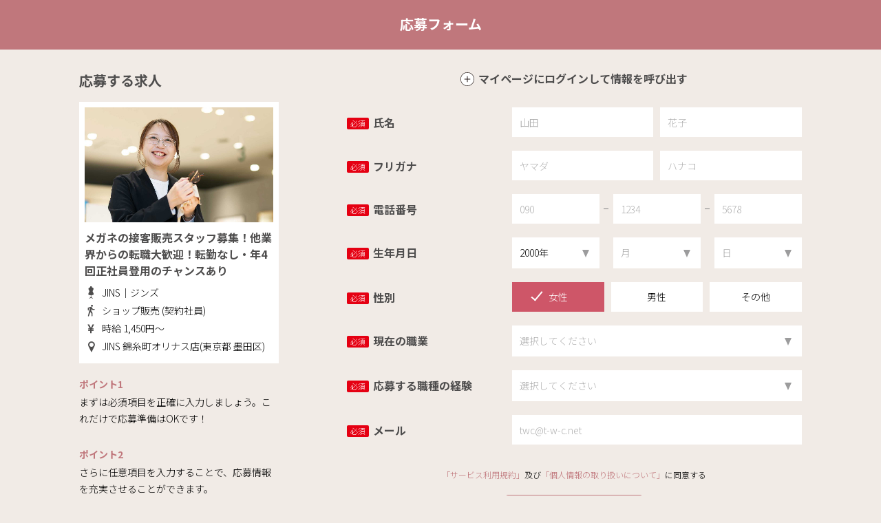

--- FILE ---
content_type: text/html; charset=UTF-8
request_url: https://t-w-c.net/entry/215808/
body_size: 72686
content:
<!DOCTYPE html>
<html lang="ja">

<head>
    <meta charset="utf-8">

    <script type="text/javascript">
        var google_tag_params = {
            job_id: "",
            job_pagetype: "home",
            job_totalvalue: ""
        };
    </script>
    <!-- Google Tag Manager -->
    <script>
        (function(w, d, s, l, i) {
            w[l] = w[l] || [];
            w[l].push({
                'gtm.start': new Date().getTime(),
                event: 'gtm.js'
            });
            var f = d.getElementsByTagName(s)[0],
                j = d.createElement(s),
                dl = l != 'dataLayer' ? '&l=' + l : '';
            j.async = true;
            j.src =
                'https://www.googletagmanager.com/gtm.js?id=' + i + dl;
            f.parentNode.insertBefore(j, f);
        })(window, document, 'script', 'dataLayer', 'GTM-KLTVZDH');
    </script>
    <!-- End Google Tag Manager -->

    <meta name="viewport" content="width=device-width, initial-scale=1, shrink-to-fit=no,user-scalable=no">
    <!-- ▼ページタイトル -->
            <!-- ▽ページタイトル　全般 -->
        <title>応募フォーム｜TWC</title>
        <!-- ▲//ページタイトル -->
    <meta name="author" content="STAFF BRIDGE">
    <meta name="copyright" content="Copyright STAFF BRIDGE">

            <link rel="canonical" href="https://www.t-w-c.net/entry/215808/">
    
    <!-- ▼検索エンジン -->
            <!-- ▽検索エンジンあり用 -->
                    <!-- ▽検索エンジンあり用　除外したい部分 -->
            <meta name="robots" content="noindex,nofollow">
                <!-- ▲//検索エンジン -->
    <link rel="apple-touch-icon" sizes="192x192" href="/application/assets/images/favicons/touch-icon.png">
    <link rel="shortcut icon" href="/application/assets/images/favicons/touch-icon.png">
    <link rel="icon" type="image/png" href="/application/assets/images/favicons/favicon-16x16.png">
    <meta name="theme-color" content="#ffffff">
    <!-- Bootstrap core CSS -->
    <link href="https://fonts.googleapis.com/css?family=Noto+Sans+JP:300,400,700&display=swap" rel="stylesheet">
    <link href="/application/assets/lib/font-twcicon/twcicon.css?20260126-1126" rel="stylesheet">
    <link href="/application/assets/lib/bootstrap/css/bootstrap.css" rel="stylesheet">
    <link href="/application/assets/lib/bootstrap/css/bootstrap-print.css" rel="stylesheet">
    <link href="/application/assets/lib/drawer/drawer.css" rel="stylesheet">
    <link href="/application/assets/lib/remodal/remodal.css" rel="stylesheet">
    <link href="/application/assets/lib/remodal/remodal-default-theme.css" rel="stylesheet">
    <link href="/application/assets/lib/owlcarousel/assets/owl.carousel.css" rel="stylesheet">
    <link href="/application/assets/lib/owlcarousel/assets/owl.theme.default.css" rel="stylesheet">
    <!-- Custom styles for this template -->
    <link href="/application/assets/css/style.css?20260126-1126" rel="stylesheet">

        <script src="//code.jquery.com/jquery-2.1.0.min.js" type="text/javascript"></script>
    <script src="https://cdnjs.cloudflare.com/ajax/libs/iScroll/5.1.3/iscroll.min.js"></script>
    <script src="/application/assets/lib/tether.min.js"></script>
    <script src="/application/assets/lib/bootstrap/js/bootstrap.min.js"></script>
    <!-- IE10 viewport hack for Surface/desktop Windows 8 bug -->
    <script src="/application/assets/lib/ie10-viewport-bug-workaround.js"></script>
    <script src="/application/assets/lib/drawer/drawer.js"></script>
    <script src="/application/assets/lib/match-height/jquery.matchHeight.js"></script>
    <script src="/application/assets/lib/remodal/remodal.min.js"></script>

    <!-- ▼slider js -->
    <link rel="stylesheet" href="/application/assets/lib/swiper/swiper.min.css">
    <script src="/application/assets/lib/swiper/swiper.min.js"></script>
    <!-- ▲//slider js -->

    <!-- ▼croppie js -->
    <link href="/application/assets/lib/croppie/croppie.min.css" rel="stylesheet">
    <script src="/application/assets/lib/croppie/croppie.js"></script>
    <!-- ▲//croppie js -->

    <script src="/application/assets/lib/jquery.cookie.js"></script>
    <script src="/application/assets/js/jquery.maxlength.js"></script>
    <script src="/application/assets/js/jquery.blockUI.js"></script>
    <script src="/application/assets/js/slaker-linkage-select.js"></script>
    <script src="/application/assets/js/lazysizes.min.js"></script>
    <script src="/application/assets/js/ls.unveilhooks.min.js"></script>
    <link href="/application/assets/css/system.css?20260126-1126" rel="stylesheet">
    <script src="/application/assets/js/selectize.js"></script>
    <script src="/application/assets/lib/plyr/plyr.min.js"></script>
    <link rel="stylesheet" href="/application/assets/lib/plyr/plyr.css">
    <script src="/application/assets/js/system.js"></script>
    
        

        <link href="/application/assets/css/selectize.css?20260126-1126" rel="stylesheet">
    <link href="/application/assets/css/selectize-custom.css?20260126-1126" rel="stylesheet">

    
    <script type="text/javascript">
        var modal_open_url = "/mypage/ajax/upload_modal/";
        var image_open_url = "/mypage/ajax/get_image/";
    </script>
    <script src="/application/assets/js/file/_form.js"></script>
    <script src="/application/assets/js/file/modal.js"></script>
    <script src="/application/assets/js/icropper.js"></script>
    <link rel="stylesheet" href="/application/assets/css/icropper.css">


    <!-- Rtoaster基本コード-->
            <!-- 全般 -->
        <script type="text/javascript" src="//js.rtoaster.jp/Rtoaster.js"></script>
        <script type="text/javascript">
            Rtoaster.init("RTA-d012-b3f8eea8e863");
            Rtoaster.track();
        </script>
        <!-- //ここまで、Rtoaster基本コード-->

    <script src="/application/assets/js/slider.js"></script>

</head>

<body class="drawer drawer--right sec parts entry noheader " id="parts" >

    <!-- Google Tag Manager (noscript) -->
    <noscript><iframe src="https://www.googletagmanager.com/ns.html?id=GTM-KLTVZDH" height="0" width="0" style="display:none;visibility:hidden"></iframe></noscript>
    <!-- End Google Tag Manager (noscript) -->

    <!-- ▼ナビゲーションSP -->
            <!-- ▽ナビゲーションSP　全般 -->
        <header role="banner" class="drawer-banner">
            
                                    <!-- ↓ナビゲーションSP　全般（ログイン前） -->
                    <nav class="drawer-nav" role="navigation">
                        <ul class="drawer-menu">
                            <li>
                                <button type="button" class="drawer-toggle drawer-hamburger"> <span class="sr-only">toggle navigation</span> <span class="drawer-hamburger-icon"></span> </button>
                            </li>
                            <li>
                                <div class="btn-2-list">
                                    <div class="rows">
                                        <div class="row-eq-height">
                                            <div class="btn-group"><a class="btn btn-normal-2" href="/reg/">マイページ作成</a></div>
                                            <div class="btn-group"><a class="btn btn-normal-2" href="/member/member_login/login/">ログイン</a></div>
                                        </div>
                                    </div>
                                </div>
                            </li>
                            <li class="ttls">
                                求人を探す
                            </li>
                            <li><a class="drawer-menu-item" href="/brand/"><i class="icon-brand"></i>ブランド<span class="sub">から探す</span></a></li>
                            <li><a class="drawer-menu-item" href="/area/"><i class="icon-pin"></i>勤務地<span class="sub">から探す</span></a></li>
                            <li><a class="drawer-menu-item" href="/job/"><i class="icon-walk"></i>職種<span class="sub">から探す</span></a></li>
                            <li><a class="drawer-menu-item" href="/word/"><i class="icon-books"></i>話題のワード特集<span class="sub">から探す</span></a></li>
                            <li><a class="drawer-menu-item" href="/special/"><i class="icon-diamond"></i>話題のブランド特集<span class="sub">から探す</span></a></li>
                            <li><a class="drawer-menu-item" href="/recently/"><i class="icon-time"></i>最近見た求人<span class="count"><span class="recently-count bold">0</span> 件</span></a></li>
                            <li><a class="drawer-menu-item" href="/stock/"><i class="icon-star"></i>保存した求人<span class="count"><span class="bold">0</span> 件</span></a></li>
                            <li class="ttls">
                                お役立ち情報
                            </li>
                            <li><a class="drawer-menu-item" href="/scout/"><i class="icon-heart"></i>TWCスカウト</a></li>
                            <li><a class="drawer-menu-item" href="/topics/"><i class="icon-book"></i>TWCトピックス</a></li>
                            <li><a class="drawer-menu-item" href="/guide/"><i class="icon-beginner"></i>初めてご利用の方へ</a></li>
                            <li><a class="drawer-menu-item" href="/help/qanda/"><i class="icon-help"></i>よくある質問Q&amp;A</a></li>
                            <li><a class="drawer-menu-item" href="/contact/"><i class="icon-message"></i>問い合わせ</a></li>
                        </ul>
                    </nav>
                
                    </header>
        <!-- ▲//ナビゲーションSP -->
    <main role="main">
        <!-- ▼ナビゲーションPC -->
                                    <!-- ▽ナビゲーションPC ナビなし用 -->
                            <!-- ▲//ナビゲーションPC --><div id="loading">
    <div class="spinner2"></div>
</div>
<div class="main">
    
<div class="title-top-group">
        <h2 class="title entry">応募フォーム</h2>
    </div>
    <section class="job-entry-form sm-module-small">
        <form action="/entry/215808/" method="post" id="">
        <div class="container">
            <div class="row">
                <div class="col-lg-4">
                    <section>
                        <div class="h3 d-none d-sm-block">応募する求人</div>
                        <div class="job-group">
                            <div class="groups jobs">
                                                                    <div class="img d-none d-lg-block"><img src="/application/upload/common/member_picture/member_picture_202512251be1ae7aff053e2c71fcc2a66ae3f1f78f0107ec_215808.jpg" alt=""></div>
                                                                <div class="text">
                                    <h4 class="h5 titles">メガネの接客販売スタッフ募集！他業界からの転職大歓迎！転勤なし・年4回正社員登用のチャンスあり</h4>
                                    <div class="detail">
                                        <div class="conditions">
                                            <div class="group"><i class="icon-brand"></i>JINS｜ジンズ</div>
                                            <div class="group"><i class="icon-walk"></i>
                                                                                                    ショップ販売                                                                                                                                                                                                (契約社員)
                                                                                            </div>
                                            <div class="group"><i class="icon-money"></i>
                                                                                                    時給                                                                                                                                                    1,450円～
                                                                                                                                            </div>
                                            <div class="group"><i class="icon-pin"></i>
                                                                                                    JINS 錦糸町オリナス店(東京都 墨田区)
                                                                                            </div>
                                        </div>
                                    </div>
                                </div>
                            </div>
                        </div>
                    </section>
                                                                                    <section class="input-point">
                        <div class="set">
                            <h4 class="h6ups titles">ポイント1</h4>
                            <p>まずは必須項目を正確に入力しましょう。これだけで応募準備はOKです！</p>
                        </div>
                        <div class="set">
                            <h4 class="h6ups titles">ポイント2</h4>
                            <p>さらに任意項目を入力することで、応募情報を充実させることができます。</p>
                        </div>
                        <div class="set">
                            <h4 class="h6ups titles">ポイント3</h4>
                            <p>マイページでWeb履歴書を作成している方は、応募と同時に送られます。未作成の方は、応募完了ページより作成できますのでご確認ください（任意）。</p>
                        </div>
                    </section>
                </div>
                <div class="col-lg-8 pt-4up pt-lg-0">

                    <input type="hidden" id="is_login_form" name="is_login_form" value=""  />
                                            <section class="module-small pt-0">
                            <div class="btn-1-list">
                                <div>
                                    <a href="javascript:void(0);" class="btn-text btn-add-form font-5 md-font-6 from-open-login from-open-click ">
                                        <span class="left mark-add">
                                                                                            <img src="/application/assets/images/marks/marks-add_plus.svg" alt="" class="imgChange">
                                                                                    </span>
                                        <span><span class="bold">マイページにログインして情報を呼び出す</span></span>
                                    </a>
                                </div>
                            </div>
                            <div class="to-open-login mt-4up" style="display:none;">
                                <section class="layout module-small">
                                    <div class="form-layout">
                                        <div class="group">
                                            <div class="labels normal mt-down"><span class="h5">メールアドレス</span></div>
                                            <div class="input-list">
                                                <div class="form-groups">
                                                    <input type="text" id="login_code" name="login_code" class="input-text" placeholder="" value=""  />                                                </div>
                                            </div>
                                        </div>
                                        <div class="group">
                                            <div class="labels normal mt-down"><span class="h5">パスワード</span>
                                                <div class="descriptions d-md-none"><a href="/reminder/" class="btn-text font-light"><span>パスワードを忘れた方</span><i class="right icon-arrow-forward"></i></a></div>
                                            </div>
                                            <div class="input-list">
                                                <div class="form-groups">
                                                    <input type="password" id="password" name="password" class="input-text" placeholder="" value=""  />                                                    <div class="links text-right d-none d-md-block"><a href="/reminder/"><span>パスワードを忘れた方</span><i class="icon-arrow-forward"></i></a></div>
                                                </div>
                                            </div>
                                        </div>
                                        <div class="btn-1-list sizeS mt-4up mt-md-3">
                                            <div>
                                                <button type="submit" class="btn md-medium-up btn-normal-4" name="action_login" value=" ">ログイン</button>
                                            </div>
                                        </div>
                                                                            </div>
                                </section>
                            </div>
                        </section>
                    

                    <section class="form-layout">
                        <div class="group">
                            <div class="labels mt-down"><span class="marks req">必須</span><span class="h5">氏名</span></div>
                            <div class="input-list">
                                                                <div class="input-rows group-2">
                                    <div class="row-eq-height">
                                        <div class="groups">
                                                                                        <input type="text" id="members_surname" name="members_surname" class="input-text" placeholder="山田" show_error="" value=""  />                                                                                    </div>
                                        <div class="groups">
                                                                                        <input type="text" id="members_name" name="members_name" class="input-text" placeholder="花子" show_error="" value=""  />                                                                                    </div>
                                    </div>
                                </div>
                            </div>
                        </div>
                        <div class="group">
                            <div class="labels mt-down"><span class="marks req">必須</span><span class="h5">フリガナ</span></div>
                            <div class="input-list">
                                                                <div class="input-rows group-2">
                                    <div class="row-eq-height">
                                        <div class="groups">
                                                                                        <input type="text" id="members_surname_furigana" name="members_surname_furigana" class="input-text" placeholder="ヤマダ" show_error="" value=""  />                                                                                    </div>
                                        <div class="groups">
                                                                                        <input type="text" id="members_name_furigana" name="members_name_furigana" class="input-text" placeholder="ハナコ" show_error="" value=""  />                                                                                    </div>
                                    </div>
                                </div>
                            </div>
                        </div>
                        <div class="group">
                            <div class="labels mt-down"><span class="marks req">必須</span><span class="h5">電話番号</span></div>
                            <div class="input-list">
                                                                <div class="input-rows group-phone">
                                    <div class="row-eq-height">
                                        <div class="groups">
                                                                                        <input type="text" id="members_tel_on" name="members_tel_on" class="input-text" placeholder="090" show_error="" value=""  />                                                                                    </div>
                                        <div class="groups">
                                                                                        <input type="text" id="members_tel_during" name="members_tel_during" class="input-text" placeholder="1234" show_error="" value=""  />                                                                                    </div>
                                        <div class="groups">
                                                                                        <input type="text" id="members_tel_lower" name="members_tel_lower" class="input-text" placeholder="5678" show_error="" value=""  />                                                                                    </div>
                                    </div>
                                </div>
                            </div>
                        </div>
                        <div class="group">
                            <div class="labels mt-down"><span class="marks req">必須</span><span class="h5">生年月日</span></div>
                            <div class="input-list">
                                                                <div class="input-rows group-3">
                                    <div class="row-eq-height">
                                        <div class="groups">
                                                                                        <div class="inpt-select-box number">
                                                <select name="members_birthdate_years">
                                                    <option value="" style="color: #b0b0b0;">年</option>
                                                                                                            <option value="1950" >1950年</option>
                                                                                                            <option value="1951" >1951年</option>
                                                                                                            <option value="1952" >1952年</option>
                                                                                                            <option value="1953" >1953年</option>
                                                                                                            <option value="1954" >1954年</option>
                                                                                                            <option value="1955" >1955年</option>
                                                                                                            <option value="1956" >1956年</option>
                                                                                                            <option value="1957" >1957年</option>
                                                                                                            <option value="1958" >1958年</option>
                                                                                                            <option value="1959" >1959年</option>
                                                                                                            <option value="1960" >1960年</option>
                                                                                                            <option value="1961" >1961年</option>
                                                                                                            <option value="1962" >1962年</option>
                                                                                                            <option value="1963" >1963年</option>
                                                                                                            <option value="1964" >1964年</option>
                                                                                                            <option value="1965" >1965年</option>
                                                                                                            <option value="1966" >1966年</option>
                                                                                                            <option value="1967" >1967年</option>
                                                                                                            <option value="1968" >1968年</option>
                                                                                                            <option value="1969" >1969年</option>
                                                                                                            <option value="1970" >1970年</option>
                                                                                                            <option value="1971" >1971年</option>
                                                                                                            <option value="1972" >1972年</option>
                                                                                                            <option value="1973" >1973年</option>
                                                                                                            <option value="1974" >1974年</option>
                                                                                                            <option value="1975" >1975年</option>
                                                                                                            <option value="1976" >1976年</option>
                                                                                                            <option value="1977" >1977年</option>
                                                                                                            <option value="1978" >1978年</option>
                                                                                                            <option value="1979" >1979年</option>
                                                                                                            <option value="1980" >1980年</option>
                                                                                                            <option value="1981" >1981年</option>
                                                                                                            <option value="1982" >1982年</option>
                                                                                                            <option value="1983" >1983年</option>
                                                                                                            <option value="1984" >1984年</option>
                                                                                                            <option value="1985" >1985年</option>
                                                                                                            <option value="1986" >1986年</option>
                                                                                                            <option value="1987" >1987年</option>
                                                                                                            <option value="1988" >1988年</option>
                                                                                                            <option value="1989" >1989年</option>
                                                                                                            <option value="1990" >1990年</option>
                                                                                                            <option value="1991" >1991年</option>
                                                                                                            <option value="1992" >1992年</option>
                                                                                                            <option value="1993" >1993年</option>
                                                                                                            <option value="1994" >1994年</option>
                                                                                                            <option value="1995" >1995年</option>
                                                                                                            <option value="1996" >1996年</option>
                                                                                                            <option value="1997" >1997年</option>
                                                                                                            <option value="1998" >1998年</option>
                                                                                                            <option value="1999" >1999年</option>
                                                                                                            <option value="2000" selected="selected">2000年</option>
                                                                                                            <option value="2001" >2001年</option>
                                                                                                            <option value="2002" >2002年</option>
                                                                                                            <option value="2003" >2003年</option>
                                                                                                            <option value="2004" >2004年</option>
                                                                                                            <option value="2005" >2005年</option>
                                                                                                            <option value="2006" >2006年</option>
                                                                                                            <option value="2007" >2007年</option>
                                                                                                            <option value="2008" >2008年</option>
                                                                                                            <option value="2009" >2009年</option>
                                                                                                            <option value="2010" >2010年</option>
                                                                                                            <option value="2011" >2011年</option>
                                                                                                            <option value="2012" >2012年</option>
                                                                                                            <option value="2013" >2013年</option>
                                                                                                            <option value="2014" >2014年</option>
                                                                                                            <option value="2015" >2015年</option>
                                                                                                            <option value="2016" >2016年</option>
                                                                                                            <option value="2017" >2017年</option>
                                                                                                            <option value="2018" >2018年</option>
                                                                                                            <option value="2019" >2019年</option>
                                                                                                            <option value="2020" >2020年</option>
                                                                                                            <option value="2021" >2021年</option>
                                                                                                            <option value="2022" >2022年</option>
                                                                                                            <option value="2023" >2023年</option>
                                                                                                            <option value="2024" >2024年</option>
                                                                                                            <option value="2025" >2025年</option>
                                                                                                            <option value="2026" >2026年</option>
                                                                                                    </select>
                                            </div>
                                                                                    </div>
                                        <div class="groups">
                                                                                        <div class="inpt-select-box number">
                                                <select name="members_birthdate_month">
                                                    <option value="" hidden style="color: #b0b0b0;">月</option>
                                                                                                            <option value="01" >1月</option>
                                                                                                            <option value="02" >2月</option>
                                                                                                            <option value="03" >3月</option>
                                                                                                            <option value="04" >4月</option>
                                                                                                            <option value="05" >5月</option>
                                                                                                            <option value="06" >6月</option>
                                                                                                            <option value="07" >7月</option>
                                                                                                            <option value="08" >8月</option>
                                                                                                            <option value="09" >9月</option>
                                                                                                            <option value="10" >10月</option>
                                                                                                            <option value="11" >11月</option>
                                                                                                            <option value="12" >12月</option>
                                                                                                    </select>
                                            </div>
                                                                                    </div>
                                        <div class="groups">
                                                                                        <div class="inpt-select-box number">
                                                <select name="members_birthdate_date">
                                                    <option value="" hidden style="color: #b0b0b0;">日</option>
                                                                                                            <option value="01" >1日</option>
                                                                                                            <option value="02" >2日</option>
                                                                                                            <option value="03" >3日</option>
                                                                                                            <option value="04" >4日</option>
                                                                                                            <option value="05" >5日</option>
                                                                                                            <option value="06" >6日</option>
                                                                                                            <option value="07" >7日</option>
                                                                                                            <option value="08" >8日</option>
                                                                                                            <option value="09" >9日</option>
                                                                                                            <option value="10" >10日</option>
                                                                                                            <option value="11" >11日</option>
                                                                                                            <option value="12" >12日</option>
                                                                                                            <option value="13" >13日</option>
                                                                                                            <option value="14" >14日</option>
                                                                                                            <option value="15" >15日</option>
                                                                                                            <option value="16" >16日</option>
                                                                                                            <option value="17" >17日</option>
                                                                                                            <option value="18" >18日</option>
                                                                                                            <option value="19" >19日</option>
                                                                                                            <option value="20" >20日</option>
                                                                                                            <option value="21" >21日</option>
                                                                                                            <option value="22" >22日</option>
                                                                                                            <option value="23" >23日</option>
                                                                                                            <option value="24" >24日</option>
                                                                                                            <option value="25" >25日</option>
                                                                                                            <option value="26" >26日</option>
                                                                                                            <option value="27" >27日</option>
                                                                                                            <option value="28" >28日</option>
                                                                                                            <option value="29" >29日</option>
                                                                                                            <option value="30" >30日</option>
                                                                                                            <option value="31" >31日</option>
                                                                                                    </select>
                                            </div>
                                                                                    </div>
                                    </div>
                                </div>
                            </div>
                        </div>
                        <div class="group">
                            <div class="labels mt-down"><span class="marks req">必須</span><span class="h5">性別</span></div>
                            <div class="input-list">
                                                                <div class="toggle-buttons sex">
                                    <div class="rows">
                                        <div class="row-eq-height white">
                                            <div class="groups">
                                                <label>
                                                    <input type="radio" name="sex" checked="checked" value="1">
                                                    <span class="button">女性</span></label>
                                            </div>
                                            <div class="groups mens">
                                                <label>
                                                    <input type="radio" name="sex"  value="2">
                                                    <span class="button">男性</span></label>
                                            </div>
                                            <div class="groups other">
                                                <label>
                                                    <input type="radio" name="sex"  value="3">
                                                    <span class="button">その他</span></label>
                                            </div>
                                        </div>
                                    </div>
                                </div>
                            </div>
                        </div>
                        <div class="group">
                            <div class="labels mt-down"><span class="marks req">必須</span><span class="h5">現在の職業</span></div>
                            <div class="input-list">
                                                                <div class="groups">
                                                                        <div class="inpt-select-box">
                                        <select name="m_job_current_id">
                                            <option value="" style="color: #b0b0b0;">選択してください</option>
                                                                                                <option value="4" >無職</option>
                                                                                                <option value="5" >高校生</option>
                                                                                                <option value="6" >専門学生</option>
                                                                                                <option value="7" >短大・大学生</option>
                                                                                                <option value="14" >主婦・主夫</option>
                                                                                                <option value="8" >アルバイト</option>
                                                                                                <option value="9" >契約社員</option>
                                                                                                <option value="10" >派遣社員</option>
                                                                                                <option value="11" >正社員</option>
                                                                                                <option value="12" >自営業</option>
                                                                                                <option value="13" >その他</option>
                                                                                    </select>
                                    </div>
                                                                    </div>
                            </div>
                        </div>
                        <div class="group">
                            <div class="labels mt-down"><span class="marks req">必須</span><span class="h5">応募する職種の経験</span></div>
                            <div class="input-list">
                                                                <div class="groups">
                                                                        <div class="inpt-select-box">
                                        <select name="job_experience">
                                            <option value="" style="color: #b0b0b0;">選択してください</option>
                                                                                            <option value="0" >3年以上</option>
                                                                                            <option value="1" >1年以上</option>
                                                                                            <option value="2" >1年未満</option>
                                                                                            <option value="3" >なし</option>
                                                                                    </select>
                                    </div>
                                                                    </div>
                            </div>
                        </div>

                                                    <div class="group">
                                <div class="labels mt-down"><span class="marks req">必須</span><span class="h5">メール</span></div>
                                <div class="input-list">
                                    <input type="text" id="members_mail" name="members_mail" class="input-text" placeholder="twc@t-w-c.net" value=""  />                                </div>
                            </div>
                        
                        
                        <div class="group mt-4up mt-md-5">
                            <div class="input-full">
                                <div class="notes text-center form-consent"><a href="/kiyaku/" target="_blank">「サービス利用規約」</a>及び<a href="/privacy_reg/" target="_blank">「個人情報の取り扱いについて」</a>に同意する</div>
                            </div>
                        </div>
                        <div class="btn-1-list sizeS mt-4up mt-md-3">
                            <div>
                                                                <button type="submit" class="btn md-medium-up btn-normal-4" name="action_entry_confirm" value=" " onclick="$('#loading').removeClass('loaded')">入力内容の確認</button>
                            </div>
                        </div>
                    </section>

                    <input type="hidden" id="is_option" name="is_option" value=""  />
                    <section class="module-medium md-module-down pb-0">
                        <p class="notes md-notes-m text-center">希望や志望動機など選考のポイントとなる情報を追加できます</p>
                        <div class="btn-1-list mt-4">
                            <div>
                                <a href="javascript:void(0);" class="btn-text btn-add-form font-5 md-font-6 from-open-anyform from-open-click ">
                                    <span class="left mark-add">
                                                                                    <img src="/application/assets/images/marks/marks-add_plus.svg" alt="" class="imgChange">
                                                                            </span>
                                    <span><span class="bold">任意項目を入力する</span></span>
                                </a>
                            </div>
                        </div>
                        <div class="to-open-anyform module-small pb-0" style="display:none;">
                            <section class="form-layout">
                                <div class="group">
                                    <div class="labels mt-down"><span class="marks">推奨</span><span class="h5">郵便番号</span></div>
                                    <div class="input-list">
                                                                                <div class="input-rows group-postalcode">
                                            <div class="row-eq-height">
                                                <div class="groups">
                                                                                                        <input type="text" id="members_postal_on" name="members_postal_on" class="input-text" placeholder="000" min="0" max="999" show_error="" value=""  />                                                                                                    </div>
                                                <div class="groups">
                                                                                                        <input type="text" id="members_postal_digits" name="members_postal_digits" class="input-text" placeholder="0000" min="0" max="9999" show_error="" value=""  />                                                                                                    </div>
                                                <div class="groups">
                                                    <button type="button" class="btn btn-size-full md-btn-sizeSS font-light md-font-bold smx-font-5 btn-normal-9 md-medium-up search_zip" data-post1="members_postal_on" data-post2="members_postal_digits" data-pref="members_pref_id" data-city="members_m_city_id" data-block="members_address">住所検索</button>
                                                </div>
                                            </div>
                                        </div>
                                    </div>
                                </div>
                                <div class="group">
                                    <div class="labels mt-down"><span class="marks">推奨</span><span class="h5">住所</span></div>
                                    <div class="input-list">
                                                                                <div class="input-rows group-2">
                                            <div class="row-eq-height">
                                                <div class="groups smx-short">
                                                                                                        <div class="inpt-select-box">
                                                        <select id="members_pref_id" name="members_pref_id" option_key_col="prefs_id" class="linkage_prefs_cities set_zip_pref" show_error="" ><option value="" style="color: #b0b0b0;">都道府県</option><option value="1"  >北海道</option><option value="2"  >青森県</option><option value="3"  >岩手県</option><option value="4"  >宮城県</option><option value="5"  >秋田県</option><option value="6"  >山形県</option><option value="7"  >福島県</option><option value="8"  >茨城県</option><option value="9"  >栃木県</option><option value="10"  >群馬県</option><option value="11"  >埼玉県</option><option value="12"  >千葉県</option><option value="13"  >東京都</option><option value="14"  >神奈川県</option><option value="15"  >新潟県</option><option value="16"  >富山県</option><option value="17"  >石川県</option><option value="18"  >福井県</option><option value="19"  >山梨県</option><option value="20"  >長野県</option><option value="21"  >岐阜県</option><option value="22"  >静岡県</option><option value="23"  >愛知県</option><option value="24"  >三重県</option><option value="25"  >滋賀県</option><option value="26"  >京都府</option><option value="27"  >大阪府</option><option value="28"  >兵庫県</option><option value="29"  >奈良県</option><option value="30"  >和歌山県</option><option value="31"  >鳥取県</option><option value="32"  >島根県</option><option value="33"  >岡山県</option><option value="34"  >広島県</option><option value="35"  >山口県</option><option value="36"  >徳島県</option><option value="37"  >香川県</option><option value="38"  >愛媛県</option><option value="39"  >高知県</option><option value="40"  >福岡県</option><option value="41"  >佐賀県</option><option value="42"  >長崎県</option><option value="43"  >熊本県</option><option value="44"  >大分県</option><option value="45"  >宮崎県</option><option value="46"  >鹿児島県</option><option value="47"  >沖縄県</option></select>                                                    </div>
                                                                                                    </div>
                                                <div class="groups smx-long">
                                                                                                        <div class="inpt-select-box">
                                                        <select id="members_m_city_id" name="members_m_city_id" show_error="" option_key_col="m_cities_id" class="c-input__select c-input__gray linkage_prefs_cities_set set_zip_city" ><option value="" style="color: #b0b0b0;">市区町村</option></select>                                                    </div>
                                                                                                    </div>
                                            </div>
                                        </div>
                                        <div>
                                                                                        <input type="text" id="members_address" name="members_address" class="input-text" placeholder="番地・マンション名" show_error="" value=""  />                                                                                    </div>
                                    </div>
                                </div>
                                <div class="group">
                                    <div class="labels mt-down"><span class="marks">推奨</span><span class="h5">応募する<br class="d-none d-md-block">勤務条件への希望</span>
                                        <div class="descriptions"><a href="#modal-help-working-conditions" class="btn-text modal-opens"><span>入力例</span><i class="right marks-help"></i></a></div>
                                    </div>
                                    <div class="input-list">
                                                                                <div>
                                                                                        <textarea id="entry_members_condition_desired" name="entry_members_condition_desired" class="input-textarea h130 md-h200" placeholder="入力してください" show_error=""  ></textarea>                                                                                    </div>
                                    </div>
                                </div>
                                <div class="group">
                                    <div class="labels mt-down"><span class="marks">推奨</span><span class="h5">連絡手段・面接日<br class="d-none d-md-block">の希望</span>
                                        <div class="descriptions"><a href="#modal-help-contact" class="btn-text modal-opens"><span>入力例</span><i class="right marks-help"></i></a></div>
                                    </div>
                                    <div class="input-list">
                                                                                <div>
                                                                                        <textarea id="entry_members_contact_method" name="entry_members_contact_method" class="input-textarea h130 md-h200" placeholder="入力してください" show_error=""  ></textarea>                                                                                    </div>
                                    </div>
                                </div>
                                <div class="group">
                                    <div class="labels mt-down"><span class="marks">推奨</span><span class="h5">志望動機</span>
                                        <div class="descriptions"><a href="#modal-help-motivation" class="btn-text modal-opens"><span>入力例</span><i class="right marks-help"></i></a></div>
                                    </div>
                                    <div class="input-list">
                                                                                <div>
                                                                                        <textarea id="entry_members_wish_incentive" name="entry_members_wish_incentive" class="input-textarea h130 md-h200" placeholder="入力してください" show_error=""  ></textarea>                                                                                    </div>
                                    </div>
                                </div>



                                

                                <div class="group mt-4up mt-md-5">
                                    <div class="input-full">
                                        <div class="notes text-center form-consent"><a href="/kiyaku/" target="_blank">「サービス利用規約」</a>及び<a href="/privacy_reg/" target="_blank">「個人情報の取り扱いについて」</a>に同意する</div>
                                    </div>
                                </div>
                                <div class="btn-1-list sizeS mt-4up mt-md-3">
                                    <div>
                                        <button type="submit" class="btn md-medium-up btn-normal-4" name="action_entry_confirm" value=" " onclick="$('#loading').removeClass('loaded')">入力内容の確認</button>
                                                                            </div>
                                </div>

                        </div>
                    </section>
                </div>
            </div>
        </div>
    </form>
</section>
    <footer class="module-medium">
    <section class="footer-section">
        <div class="container">
            <div class="logo"><a href="/"><img src="/application/assets/images/global/logo-image.svg" alt="TWC"></a></div>
            <div class="copy">アパレルであばれろ！</div>
            <div class="breadcrumbs__wrapper">
                <div class="breadcrumbs">
                    <div class="groups">
                    <div><a href="/">アパレル求人TOP</a></div>
                    <div><a href="/brand/4140/">JINSのアパレル求人・転職情報</a></div><div><a href="/detail/215808/">メガネの接客販売スタッフ募集！他業界からの転職大歓迎！転勤なし・年4回正社員登用のチャンスあり</a></div><div>応募フォーム</div>                    </div>
                </div>
                            </div>
        </div>
        <hr>
        <div class="container">
            <div class="fnav">
                <div class="rows">
                    <div class="row-eq-height start">
                        <div class="group">
                            <div class="ttls from-open"><span class="bold">求人を探す</span></div>
                            <div class="list to-open">
                                <div><a href="/brand/">ブランドから探す</a></div>
                                <div><a href="/area/">勤務地から探す</a></div>
                                <div><a href="/job/">職種から探す</a></div>
                                <div><a href="/special/">特集ページから探す</a></div>
                                <div><a href="/recently/">最近見た求人</a></div>
                                <div><a href="/stock/">保存した求人</a></div>
                                <div><a href="/search-detail/search_all/">募集中の求人一覧</a></div>
                                <div><a href="/search-detail/search_past/">募集終了求人一覧</a></div>
                            </div>
                        </div>
                        <div class="group">
                            <div class="ttls from-open"><span class="bold">マイページ</span></div>
                            <div class="list to-open">
                                <div><a href="/reg/">マイページ作成</a></div>
                                <div><a href="/member/member_login/login/">ログイン</a></div>
                            </div>
                        </div>
                        <div class="group">
                            <div class="ttls from-open"><span class="bold">お役立ち情報</span></div>
                            <div class="list to-open">
                                <div><a href="/scout/">TWCスカウト</a></div>
                                <div><a href="/topics/">TWCトピックス</a></div>
                                <div><a href="/word/">話題のワード特集</a></div>
                                <div><a href="/special/">話題のブランド特集</a></div>
                                <div><a href="/guide/">初めてご利用の方へ</a></div>
                                <div><a href="/help/qanda/">よくある質問Q&amp;A</a></div>
                                <div><a href="/contact/">問い合わせ</a></div>
                            </div>
                        </div>
                        <div class="group">
                            <div class="ttls from-open"><span class="bold">SNS</span></div>
                            <div class="list to-open">
                                <div><a href="https://www.instagram.com/twc_fashion/" target="_blank">Instagram</a></div>
                                <div><a href="https://www.facebook.com/sbeeeeee" target="_blank">facebook</a></div>
                                <div><a href="https://x.com/twc_staffbridge" target="_blank">X</a></div>
                            </div>
                        </div>
                        <div class="group">
                            <div class="ttls from-open">TWCについて</div>
                            <div class="list to-open">
                                <div><a href="/kiyaku/">利用規約</a></div>
                                <div><a href="/gaiyou/">会社概要</a></div>
                                <div><a href="/privacy/">個人情報保護方針</a></div>
                                <div><a href="/ad/">求人広告掲載のお申込み</a></div>
                            </div>
                        </div>
                    </div>
                </div>
            </div>
            <p class="copyright">COPYRIGHT &copy; STAFF BRIDGE All rights reserved.</p>
        </div>
    </section>
</footer>
</div>
</main>
<div class="scroll-icon"><a href="#" class="totop"><i class="icon-arrow-forward-bold"></i></a></div>
<script src="/application/assets/js/main.js?220720"></script>

            <!-- ▼Rtoaster「最近見た求人」件数表示用 -->
        <!-- ▽Rtoaster 閲覧履歴カウント用（非表示要素） -->
        <section id="rt_top_job_recommend">
            <div id="rt_top_job_recommend_1" style="display:none;"></div>
            <div id="rt_top_job_recommend_2" style="display:none;"></div>
            <div id="rt_top_job_recommend_3" style="display:none;"></div>
            <div id="rt_top_job_recommend_4" style="display:none;"></div>
            <div id="rt_top_job_recommend_5" style="display:none;"></div>
            <div id="rt_top_job_recommend_6" style="display:none;"></div>
            <div id="rt_top_job_recommend_7" style="display:none;"></div>
            <div id="rt_top_job_recommend_8" style="display:none;"></div>
            <div id="rt_top_job_recommend_9" style="display:none;"></div>
            <div id="rt_top_job_recommend_10" style="display:none;"></div>
            <div id="rt_top_job_recommend_11" style="display:none;"></div>
            <div id="rt_top_job_recommend_12" style="display:none;"></div>
            <div id="rt_top_job_recommend_13" style="display:none;"></div>
            <div id="rt_top_job_recommend_14" style="display:none;"></div>
            <div id="rt_top_job_recommend_15" style="display:none;"></div>
            <div id="rt_top_job_recommend_16" style="display:none;"></div>
            <div id="rt_top_job_recommend_17" style="display:none;"></div>
            <div id="rt_top_job_recommend_18" style="display:none;"></div>
            <div id="rt_top_job_recommend_19" style="display:none;"></div>
            <div id="rt_top_job_recommend_20" style="display:none;"></div>
            <div id="rt_top_job_recommend_21" style="display:none;"></div>
            <div id="rt_top_job_recommend_22" style="display:none;"></div>
            <div id="rt_top_job_recommend_23" style="display:none;"></div>
            <div id="rt_top_job_recommend_24" style="display:none;"></div>
            <div id="rt_top_job_recommend_25" style="display:none;"></div>
        </section>
        <!-- //△ここまで、Rtoaster 閲覧履歴カウント用（非表示要素） -->
        <!-- //▲Rtoaster「最近見た求人」件数表示用 -->
    

    <!-- ▼JOB詳細、申込フォームJS -->
    <!-- ▽JOB詳細JS　モーダル、SP応募ボタン追従用 -->
            <!-- ▽JOB詳細JS　申込フォーム　モーダル用 -->
        <div class="remodal" data-remodal-id="modal-help-working-conditions" data-remodal-options="hashTracking:false">
            <button data-remodal-action="close" class="remodal-close"></button>
            <div class="modal-contents word">
                <div class="group">
                    <div class="h5up md-h3 title">応募する勤務条件への希望 入力例</div>
                    <div class="example-group">
                        <p>現在勤務中のため、10月1日以降の勤務開始を希望します。<br>勤務地・勤務時間などは貴社の規定に従います。</p>
                    </div>
                </div>
            </div>
        </div>
        <div class="remodal" data-remodal-id="modal-help-contact" data-remodal-options="hashTracking:false">
            <button data-remodal-action="close" class="remodal-close"></button>
            <div class="modal-contents word">
                <div class="group">
                    <div class="h5up md-h3 title">連絡手段・面接日の希望 入力例</div>
                    <div class="example-group">
                        <p>面接日の希望は以下の通りです。<br>・9月20日・22日<br>
                            9月23日の午後も調整が可能です。<br>
                            よろしくお願いいたします。</p>
                    </div>
                </div>
            </div>
        </div>
        <div class="remodal" data-remodal-id="modal-help-motivation" data-remodal-options="hashTracking:false">
            <button data-remodal-action="close" class="remodal-close"></button>
            <div class="modal-contents word">
                <div class="group">
                    <div class="h5up md-h3 title">志望動機 入力例</div>
                    <div class="example-group">
                        <p>貴社のブランドが大好きで、よく新宿店に買い物に行きます。お客様をとても大切にしている接客や、働くみなさんの雰囲気を見て、ぜひ私も働きたいと思いました。<br><br>
                            アパレルの販売は初めてですが、前職の接客経験を活かし、お客様に喜んでいただけるよう頑張ります。</p>
                    </div>
                </div>
            </div>
        </div>
        <script>
            $('.remodal').remodal();
        </script>
        <script>
            $(function() {
                $(".alert:has(span.longs)").addClass("overlap");
            });
        </script>
        <!-- △//JOB詳細JS　申込フォーム　モーダル用 -->
        <!-- ▲//JOB詳細、申込フォームJS -->


    
    

    <!-- ▼ナビゲーションSP用 -->
    <script>
        $(document).ready(function() {
            $('.drawer').drawer();
        });
        var movefun = function(event) {
            event.preventDefault();
        }
        $(document).ready(function() {
            // ドロワーナビが開いたとき
            $('.drawer').drawer();
            $('.drawer').on('drawer.opened', function() {
                // スクロール停止の処理
                window.addEventListener('touchmove', movefun, {
                    passive: false
                });
            });
            // ドロワーナビが閉じたとき
            $('.drawer').on('drawer.closed', function() {
                // スクロール停止することを停止する処理
                window.removeEventListener('touchmove', movefun, {
                    passive: false
                });
            });
        });
    </script>
    <!-- ▲//ナビゲーションSP用 -->

    <script type="text/javascript" src="//js.rtoaster.jp/Rtoaster.Popup.js"></script>
    <script type="text/javascript">
        Rtoaster.Popup.register("rtoaster_popup");
        Rtoaster.recommendNow("rtoaster_popup", "rt_detail_job_user_recommend", "rt_detail_brand_recommend", "rt_detail_job_item_recommend", "rt_top_job_recommend", "rt_top_brand_recommend", "rt_history_recommend");
    </script>
    <!-- //ここまで、Rtoasterレコメンドコード（募集中の求人詳細以外）-->


</body>

</html>

--- FILE ---
content_type: image/svg+xml
request_url: https://t-w-c.net/application/assets/images/marks/marks-add_plus.svg
body_size: 892
content:
<?xml version="1.0" encoding="utf-8"?>
<!-- Generator: Adobe Illustrator 23.0.6, SVG Export Plug-In . SVG Version: 6.00 Build 0)  -->
<svg version="1.1" id="marks-add" xmlns="http://www.w3.org/2000/svg" xmlns:xlink="http://www.w3.org/1999/xlink" x="0px" y="0px"
	 viewBox="0 0 31 31" style="enable-background:new 0 0 31 31;" xml:space="preserve">
<style type="text/css">
	.st0{fill:#FFFFFF;}
	.st1{fill:#221714;}
</style>
<g>
	<g>
		<path class="st0" d="M30.5,15.5c0,8.3-6.7,15-15,15s-15-6.7-15-15s6.7-15,15-15S30.5,7.2,30.5,15.5z"/>
		<path class="st1" d="M15.5,31C7,31,0,24,0,15.5S7,0,15.5,0S31,7,31,15.5S24,31,15.5,31z M15.5,1C7.5,1,1,7.5,1,15.5
			S7.5,30,15.5,30S30,23.5,30,15.5S23.5,1,15.5,1z"/>
	</g>
	<polygon class="st1" points="21.9,14.8 16.2,14.8 16.2,9.1 14.8,9.1 14.8,14.8 9.1,14.8 9.1,16.2 14.8,16.2 14.8,21.9 16.2,21.9 
		16.2,16.2 21.9,16.2 	"/>
</g>
</svg>


--- FILE ---
content_type: application/javascript
request_url: https://t-w-c.net/application/assets/js/main.js?220720
body_size: 4025
content:
// JavaScript Document

jQuery(function() {
    var pagetop = $('.scroll-icon');
    pagetop.hide();
    $(window).scroll(function () {
        if ($(this).scrollTop() > 500) {
            pagetop.fadeIn();
        } else {
            pagetop.fadeOut();
        }
    });
    pagetop.click(function () {
        $('body,html').animate({
            scrollTop: 0
        }, 500);
        return false;
    });
});

$(window).on('load', function () {
    if ($('.match-h').length) {
        $('.match-h').matchHeight();
    }
});

$(window).on('load resize', function () {
    var winW = $(window).width();
    var devW = 575;
    if (winW <= devW) {
        //以下の時の処理
        $("body:not(.mypage) footer").prev().css("padding-bottom", "50px");
    } else {
        //大きい時の処理
        $("body:not(.mypage) footer").prev().css("padding-bottom", "150px");
    }
});


$(function() {
	/*var headerHeight = $('.navbar').outerHeight();*/
	var urlHash = location.hash;
	if(urlHash) {
		$('body,html').stop().scrollTop(0);
		setTimeout(function(){
			var target = $(urlHash);
			var position = target.offset().top;
			$('body,html').stop().animate({scrollTop:position}, 500);
		}, 100);
	}
	$('.scroll-page').click(function() {
		var href= $(this).attr("href");
		var target = $(href);
		var position = target.offset().top;
		$('body,html').stop().animate({scrollTop:position}, 500);
	});
});




var ua = navigator.userAgent.toLowerCase();
var isMobile = /iphone/.test(ua)||/android(.+)?mobile/.test(ua);

if (!isMobile) {
    $('a[href^="tel:"]').on('click', function(e) {
        e.preventDefault();
    });
}



$(function(){
    $('.from-open').click(function(){
        $(this).next().slideToggle('fast');
        $(this).toggleClass("active");

        if ($('.match-h').length) {
            $('.match-h').matchHeight();
        }
    });
});
$(window).on('resize', function() {
	if('none' == $('.from-open').css('pointer-events')){
		$('.to-open').attr('style','');
        $('.from-open').removeClass("active");
	}
});


$(function(){
    $('.area-from-open').click(function(){
        $(this).next().slideToggle('slow');
        $(this).toggleClass("active");
    });
});
$(window).on('resize', function() {
	if('none' == $('.area-from-open').css('pointer-events')){
		$('.area-to-open').attr('style','');
        $('.area-from-open').removeClass("active");
	}
});

$(function(){
    $('.from-open-footer').click(function(){
        $('.to-open-footer').slideToggle('fast');
        $(this).toggleClass("active");
    });
    $('.from-open-login').click(function(){
        $('.to-open-login').slideToggle();
        $(this).toggleClass("active");
    });
    $('.from-open-anyform').click(function(){
        $('.to-open-anyform').slideToggle();
        $(this).toggleClass("active");
    });
    $('.from-open-checks').click(function(){
        $('.to-open-checks').slideToggle();
        $(this).toggleClass("active");
    });
});
$(window).on('resize', function() {
	if('none' == $('.from-open-footer').css('pointer-events')){
		$('.to-open-footer').attr('style','');
        $('.from-open-footer').removeClass("active");
	}
});

$(function(){
    $(".from-open-click").click(function(){
        var imgSrc = $(this).children().children().attr("src");
        if($(this).children().children().attr("class") == "imgChange_minus"){
            $(this).children().children().attr("class", "imgChange_plus");
            imgSrc = $(this).children().children().attr('src').replace('_minus', '_plus');
            $(this).children().children().attr("src", imgSrc);
        }else{
            $(this).children().children().attr("class", "imgChange_minus");
            imgSrc = $(this).children().children().attr('src').replace('_plus', '_minus');
            $(this).children().children().attr("src", imgSrc);
        }
    });
});

$(function(){
    $('select').on('change',function(){
      $(this).css('color',$(this).find('option:selected').get(0).style.color);
    }).trigger('change');
  });